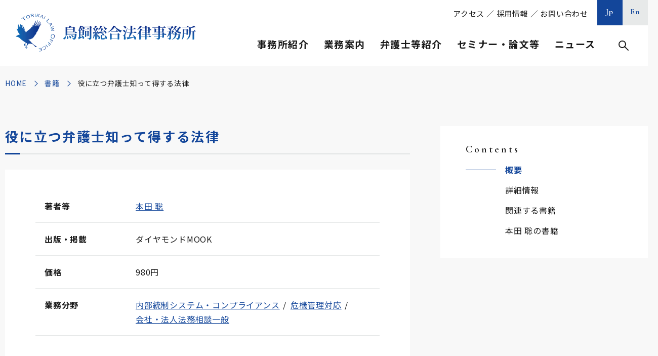

--- FILE ---
content_type: text/html; charset=UTF-8
request_url: https://www.torikai.gr.jp/books/detail/post-12598/
body_size: 59363
content:
	
<!DOCTYPE html>
<html lang="ja">
<head>
	<meta charset="utf-8">
	<meta http-equiv="X-UA-Compatible" content="IE=edge">
	<!-- Google Tag Manager -->
	<script>(function(w,d,s,l,i){w[l]=w[l]||[];w[l].push({'gtm.start':
	new Date().getTime(),event:'gtm.js'});var f=d.getElementsByTagName(s)[0],
	j=d.createElement(s),dl=l!='dataLayer'?'&l='+l:'';j.async=true;j.src=
	'https://www.googletagmanager.com/gtm.js?id='+i+dl;f.parentNode.insertBefore(j,f);
	})(window,document,'script','dataLayer','GTM-NB552DQ');</script>
	<!-- End Google Tag Manager -->
	<meta name="viewport" content="width=device-width, initial-scale=1.0">
	<title>役に立つ弁護士知って得する法律｜書籍｜鳥飼総合法律事務所</title>
	<meta name="description" content="役に立つ弁護士知って得する法律｜書籍｜鳥飼総合法律事務所は、「成長を支える」、「専門性と開拓者精神」、「先手必勝」の３つの理念の下、お客様にとって最良のリーガルサービスを提供しております。">
	<meta name="keywords" content="書籍,鳥飼総合法律事務所,鳥飼重和,弁護士,タックスロイヤー,顧問業務,税務,企業法務,人事・労務,事業承継,相続">
	<meta name="format-detection" content="telephone=no">
	<link rel="icon" type="image/x-icon" href="https://www.torikai.gr.jp/wp-content/themes/torikai/img/common/favicon.ico">
	<link rel="apple-touch-icon" href="https://www.torikai.gr.jp/wp-content/themes/torikai/img/common/apple-touch-icon.png">
	<meta property="og:site_name" content="鳥飼総合法律事務所">
	<meta property="og:type" content="article">
	<meta property="og:url" content="https://www.torikai.gr.jp/books/detail/post-12598/">
	<meta property="og:image" content="https://www.torikai.gr.jp/wp-content/themes/torikai/img/common/ogp.png">
	<meta property="og:title" content="役に立つ弁護士知って得する法律｜書籍｜鳥飼総合法律事務所">
	<meta property="og:description" content="役に立つ弁護士知って得する法律｜書籍｜鳥飼総合法律事務所は、「成長を支える」、「専門性と開拓者精神」、「先手必勝」の３つの理念の下、お客様にとって最良のリーガルサービスを提供しております。">
	<meta name="twitter:card" content="summary_large_image">
	<meta name="twitter:title" content="役に立つ弁護士知って得する法律｜書籍｜鳥飼総合法律事務所">
	<meta name="twitter:description" content="役に立つ弁護士知って得する法律｜書籍｜鳥飼総合法律事務所は、「成長を支える」、「専門性と開拓者精神」、「先手必勝」の３つの理念の下、お客様にとって最良のリーガルサービスを提供しております。">
	<meta name="twitter:image" content="https://www.torikai.gr.jp/wp-content/themes/torikai/img/common/ogp.png">
	<link rel="preconnect" href="https://fonts.gstatic.com">
	<link href="https://fonts.googleapis.com/css2?family=Cormorant+Garamond:wght@600&family=Noto+Sans+JP:wght@400;700&family=Noto+Serif+JP&display=swap" rel="stylesheet">
				<link href="https://www.torikai.gr.jp/wp-content/themes/torikai/lib/lightbox/lightbox.min.css" rel="stylesheet">
			<link href="https://www.torikai.gr.jp/wp-content/themes/torikai/css/style.css" rel="stylesheet">
	<link rel="canonical" href="https://www.torikai.gr.jp/books/detail/post-12598/">
		<meta name='robots' content='max-image-preview:large' />
<style id='wp-img-auto-sizes-contain-inline-css' type='text/css'>
img:is([sizes=auto i],[sizes^="auto," i]){contain-intrinsic-size:3000px 1500px}
/*# sourceURL=wp-img-auto-sizes-contain-inline-css */
</style>
<style id='wp-block-library-inline-css' type='text/css'>
:root{--wp-block-synced-color:#7a00df;--wp-block-synced-color--rgb:122,0,223;--wp-bound-block-color:var(--wp-block-synced-color);--wp-editor-canvas-background:#ddd;--wp-admin-theme-color:#007cba;--wp-admin-theme-color--rgb:0,124,186;--wp-admin-theme-color-darker-10:#006ba1;--wp-admin-theme-color-darker-10--rgb:0,107,160.5;--wp-admin-theme-color-darker-20:#005a87;--wp-admin-theme-color-darker-20--rgb:0,90,135;--wp-admin-border-width-focus:2px}@media (min-resolution:192dpi){:root{--wp-admin-border-width-focus:1.5px}}.wp-element-button{cursor:pointer}:root .has-very-light-gray-background-color{background-color:#eee}:root .has-very-dark-gray-background-color{background-color:#313131}:root .has-very-light-gray-color{color:#eee}:root .has-very-dark-gray-color{color:#313131}:root .has-vivid-green-cyan-to-vivid-cyan-blue-gradient-background{background:linear-gradient(135deg,#00d084,#0693e3)}:root .has-purple-crush-gradient-background{background:linear-gradient(135deg,#34e2e4,#4721fb 50%,#ab1dfe)}:root .has-hazy-dawn-gradient-background{background:linear-gradient(135deg,#faaca8,#dad0ec)}:root .has-subdued-olive-gradient-background{background:linear-gradient(135deg,#fafae1,#67a671)}:root .has-atomic-cream-gradient-background{background:linear-gradient(135deg,#fdd79a,#004a59)}:root .has-nightshade-gradient-background{background:linear-gradient(135deg,#330968,#31cdcf)}:root .has-midnight-gradient-background{background:linear-gradient(135deg,#020381,#2874fc)}:root{--wp--preset--font-size--normal:16px;--wp--preset--font-size--huge:42px}.has-regular-font-size{font-size:1em}.has-larger-font-size{font-size:2.625em}.has-normal-font-size{font-size:var(--wp--preset--font-size--normal)}.has-huge-font-size{font-size:var(--wp--preset--font-size--huge)}.has-text-align-center{text-align:center}.has-text-align-left{text-align:left}.has-text-align-right{text-align:right}.has-fit-text{white-space:nowrap!important}#end-resizable-editor-section{display:none}.aligncenter{clear:both}.items-justified-left{justify-content:flex-start}.items-justified-center{justify-content:center}.items-justified-right{justify-content:flex-end}.items-justified-space-between{justify-content:space-between}.screen-reader-text{border:0;clip-path:inset(50%);height:1px;margin:-1px;overflow:hidden;padding:0;position:absolute;width:1px;word-wrap:normal!important}.screen-reader-text:focus{background-color:#ddd;clip-path:none;color:#444;display:block;font-size:1em;height:auto;left:5px;line-height:normal;padding:15px 23px 14px;text-decoration:none;top:5px;width:auto;z-index:100000}html :where(.has-border-color){border-style:solid}html :where([style*=border-top-color]){border-top-style:solid}html :where([style*=border-right-color]){border-right-style:solid}html :where([style*=border-bottom-color]){border-bottom-style:solid}html :where([style*=border-left-color]){border-left-style:solid}html :where([style*=border-width]){border-style:solid}html :where([style*=border-top-width]){border-top-style:solid}html :where([style*=border-right-width]){border-right-style:solid}html :where([style*=border-bottom-width]){border-bottom-style:solid}html :where([style*=border-left-width]){border-left-style:solid}html :where(img[class*=wp-image-]){height:auto;max-width:100%}:where(figure){margin:0 0 1em}html :where(.is-position-sticky){--wp-admin--admin-bar--position-offset:var(--wp-admin--admin-bar--height,0px)}@media screen and (max-width:600px){html :where(.is-position-sticky){--wp-admin--admin-bar--position-offset:0px}}

/*# sourceURL=wp-block-library-inline-css */
</style><style id='global-styles-inline-css' type='text/css'>
:root{--wp--preset--aspect-ratio--square: 1;--wp--preset--aspect-ratio--4-3: 4/3;--wp--preset--aspect-ratio--3-4: 3/4;--wp--preset--aspect-ratio--3-2: 3/2;--wp--preset--aspect-ratio--2-3: 2/3;--wp--preset--aspect-ratio--16-9: 16/9;--wp--preset--aspect-ratio--9-16: 9/16;--wp--preset--color--black: #000000;--wp--preset--color--cyan-bluish-gray: #abb8c3;--wp--preset--color--white: #ffffff;--wp--preset--color--pale-pink: #f78da7;--wp--preset--color--vivid-red: #cf2e2e;--wp--preset--color--luminous-vivid-orange: #ff6900;--wp--preset--color--luminous-vivid-amber: #fcb900;--wp--preset--color--light-green-cyan: #7bdcb5;--wp--preset--color--vivid-green-cyan: #00d084;--wp--preset--color--pale-cyan-blue: #8ed1fc;--wp--preset--color--vivid-cyan-blue: #0693e3;--wp--preset--color--vivid-purple: #9b51e0;--wp--preset--gradient--vivid-cyan-blue-to-vivid-purple: linear-gradient(135deg,rgb(6,147,227) 0%,rgb(155,81,224) 100%);--wp--preset--gradient--light-green-cyan-to-vivid-green-cyan: linear-gradient(135deg,rgb(122,220,180) 0%,rgb(0,208,130) 100%);--wp--preset--gradient--luminous-vivid-amber-to-luminous-vivid-orange: linear-gradient(135deg,rgb(252,185,0) 0%,rgb(255,105,0) 100%);--wp--preset--gradient--luminous-vivid-orange-to-vivid-red: linear-gradient(135deg,rgb(255,105,0) 0%,rgb(207,46,46) 100%);--wp--preset--gradient--very-light-gray-to-cyan-bluish-gray: linear-gradient(135deg,rgb(238,238,238) 0%,rgb(169,184,195) 100%);--wp--preset--gradient--cool-to-warm-spectrum: linear-gradient(135deg,rgb(74,234,220) 0%,rgb(151,120,209) 20%,rgb(207,42,186) 40%,rgb(238,44,130) 60%,rgb(251,105,98) 80%,rgb(254,248,76) 100%);--wp--preset--gradient--blush-light-purple: linear-gradient(135deg,rgb(255,206,236) 0%,rgb(152,150,240) 100%);--wp--preset--gradient--blush-bordeaux: linear-gradient(135deg,rgb(254,205,165) 0%,rgb(254,45,45) 50%,rgb(107,0,62) 100%);--wp--preset--gradient--luminous-dusk: linear-gradient(135deg,rgb(255,203,112) 0%,rgb(199,81,192) 50%,rgb(65,88,208) 100%);--wp--preset--gradient--pale-ocean: linear-gradient(135deg,rgb(255,245,203) 0%,rgb(182,227,212) 50%,rgb(51,167,181) 100%);--wp--preset--gradient--electric-grass: linear-gradient(135deg,rgb(202,248,128) 0%,rgb(113,206,126) 100%);--wp--preset--gradient--midnight: linear-gradient(135deg,rgb(2,3,129) 0%,rgb(40,116,252) 100%);--wp--preset--font-size--small: 13px;--wp--preset--font-size--medium: 20px;--wp--preset--font-size--large: 36px;--wp--preset--font-size--x-large: 42px;--wp--preset--spacing--20: 0.44rem;--wp--preset--spacing--30: 0.67rem;--wp--preset--spacing--40: 1rem;--wp--preset--spacing--50: 1.5rem;--wp--preset--spacing--60: 2.25rem;--wp--preset--spacing--70: 3.38rem;--wp--preset--spacing--80: 5.06rem;--wp--preset--shadow--natural: 6px 6px 9px rgba(0, 0, 0, 0.2);--wp--preset--shadow--deep: 12px 12px 50px rgba(0, 0, 0, 0.4);--wp--preset--shadow--sharp: 6px 6px 0px rgba(0, 0, 0, 0.2);--wp--preset--shadow--outlined: 6px 6px 0px -3px rgb(255, 255, 255), 6px 6px rgb(0, 0, 0);--wp--preset--shadow--crisp: 6px 6px 0px rgb(0, 0, 0);}:where(.is-layout-flex){gap: 0.5em;}:where(.is-layout-grid){gap: 0.5em;}body .is-layout-flex{display: flex;}.is-layout-flex{flex-wrap: wrap;align-items: center;}.is-layout-flex > :is(*, div){margin: 0;}body .is-layout-grid{display: grid;}.is-layout-grid > :is(*, div){margin: 0;}:where(.wp-block-columns.is-layout-flex){gap: 2em;}:where(.wp-block-columns.is-layout-grid){gap: 2em;}:where(.wp-block-post-template.is-layout-flex){gap: 1.25em;}:where(.wp-block-post-template.is-layout-grid){gap: 1.25em;}.has-black-color{color: var(--wp--preset--color--black) !important;}.has-cyan-bluish-gray-color{color: var(--wp--preset--color--cyan-bluish-gray) !important;}.has-white-color{color: var(--wp--preset--color--white) !important;}.has-pale-pink-color{color: var(--wp--preset--color--pale-pink) !important;}.has-vivid-red-color{color: var(--wp--preset--color--vivid-red) !important;}.has-luminous-vivid-orange-color{color: var(--wp--preset--color--luminous-vivid-orange) !important;}.has-luminous-vivid-amber-color{color: var(--wp--preset--color--luminous-vivid-amber) !important;}.has-light-green-cyan-color{color: var(--wp--preset--color--light-green-cyan) !important;}.has-vivid-green-cyan-color{color: var(--wp--preset--color--vivid-green-cyan) !important;}.has-pale-cyan-blue-color{color: var(--wp--preset--color--pale-cyan-blue) !important;}.has-vivid-cyan-blue-color{color: var(--wp--preset--color--vivid-cyan-blue) !important;}.has-vivid-purple-color{color: var(--wp--preset--color--vivid-purple) !important;}.has-black-background-color{background-color: var(--wp--preset--color--black) !important;}.has-cyan-bluish-gray-background-color{background-color: var(--wp--preset--color--cyan-bluish-gray) !important;}.has-white-background-color{background-color: var(--wp--preset--color--white) !important;}.has-pale-pink-background-color{background-color: var(--wp--preset--color--pale-pink) !important;}.has-vivid-red-background-color{background-color: var(--wp--preset--color--vivid-red) !important;}.has-luminous-vivid-orange-background-color{background-color: var(--wp--preset--color--luminous-vivid-orange) !important;}.has-luminous-vivid-amber-background-color{background-color: var(--wp--preset--color--luminous-vivid-amber) !important;}.has-light-green-cyan-background-color{background-color: var(--wp--preset--color--light-green-cyan) !important;}.has-vivid-green-cyan-background-color{background-color: var(--wp--preset--color--vivid-green-cyan) !important;}.has-pale-cyan-blue-background-color{background-color: var(--wp--preset--color--pale-cyan-blue) !important;}.has-vivid-cyan-blue-background-color{background-color: var(--wp--preset--color--vivid-cyan-blue) !important;}.has-vivid-purple-background-color{background-color: var(--wp--preset--color--vivid-purple) !important;}.has-black-border-color{border-color: var(--wp--preset--color--black) !important;}.has-cyan-bluish-gray-border-color{border-color: var(--wp--preset--color--cyan-bluish-gray) !important;}.has-white-border-color{border-color: var(--wp--preset--color--white) !important;}.has-pale-pink-border-color{border-color: var(--wp--preset--color--pale-pink) !important;}.has-vivid-red-border-color{border-color: var(--wp--preset--color--vivid-red) !important;}.has-luminous-vivid-orange-border-color{border-color: var(--wp--preset--color--luminous-vivid-orange) !important;}.has-luminous-vivid-amber-border-color{border-color: var(--wp--preset--color--luminous-vivid-amber) !important;}.has-light-green-cyan-border-color{border-color: var(--wp--preset--color--light-green-cyan) !important;}.has-vivid-green-cyan-border-color{border-color: var(--wp--preset--color--vivid-green-cyan) !important;}.has-pale-cyan-blue-border-color{border-color: var(--wp--preset--color--pale-cyan-blue) !important;}.has-vivid-cyan-blue-border-color{border-color: var(--wp--preset--color--vivid-cyan-blue) !important;}.has-vivid-purple-border-color{border-color: var(--wp--preset--color--vivid-purple) !important;}.has-vivid-cyan-blue-to-vivid-purple-gradient-background{background: var(--wp--preset--gradient--vivid-cyan-blue-to-vivid-purple) !important;}.has-light-green-cyan-to-vivid-green-cyan-gradient-background{background: var(--wp--preset--gradient--light-green-cyan-to-vivid-green-cyan) !important;}.has-luminous-vivid-amber-to-luminous-vivid-orange-gradient-background{background: var(--wp--preset--gradient--luminous-vivid-amber-to-luminous-vivid-orange) !important;}.has-luminous-vivid-orange-to-vivid-red-gradient-background{background: var(--wp--preset--gradient--luminous-vivid-orange-to-vivid-red) !important;}.has-very-light-gray-to-cyan-bluish-gray-gradient-background{background: var(--wp--preset--gradient--very-light-gray-to-cyan-bluish-gray) !important;}.has-cool-to-warm-spectrum-gradient-background{background: var(--wp--preset--gradient--cool-to-warm-spectrum) !important;}.has-blush-light-purple-gradient-background{background: var(--wp--preset--gradient--blush-light-purple) !important;}.has-blush-bordeaux-gradient-background{background: var(--wp--preset--gradient--blush-bordeaux) !important;}.has-luminous-dusk-gradient-background{background: var(--wp--preset--gradient--luminous-dusk) !important;}.has-pale-ocean-gradient-background{background: var(--wp--preset--gradient--pale-ocean) !important;}.has-electric-grass-gradient-background{background: var(--wp--preset--gradient--electric-grass) !important;}.has-midnight-gradient-background{background: var(--wp--preset--gradient--midnight) !important;}.has-small-font-size{font-size: var(--wp--preset--font-size--small) !important;}.has-medium-font-size{font-size: var(--wp--preset--font-size--medium) !important;}.has-large-font-size{font-size: var(--wp--preset--font-size--large) !important;}.has-x-large-font-size{font-size: var(--wp--preset--font-size--x-large) !important;}
/*# sourceURL=global-styles-inline-css */
</style>

<style id='classic-theme-styles-inline-css' type='text/css'>
/*! This file is auto-generated */
.wp-block-button__link{color:#fff;background-color:#32373c;border-radius:9999px;box-shadow:none;text-decoration:none;padding:calc(.667em + 2px) calc(1.333em + 2px);font-size:1.125em}.wp-block-file__button{background:#32373c;color:#fff;text-decoration:none}
/*# sourceURL=/wp-includes/css/classic-themes.min.css */
</style>
<script type="text/javascript" src="https://www.torikai.gr.jp/wp-includes/js/jquery/jquery.min.js?ver=3.7.1" id="jquery-core-js"></script>
<script type="text/javascript" src="https://www.torikai.gr.jp/wp-includes/js/jquery/jquery-migrate.min.js?ver=3.4.1" id="jquery-migrate-js"></script>
	<style>img#wpstats{display:none}</style>
		</head>
<body id="books">
<!-- Google Tag Manager (noscript) -->
<noscript><iframe src="https://www.googletagmanager.com/ns.html?id=GTM-NB552DQ"
height="0" width="0" style="display:none;visibility:hidden"></iframe></noscript>
<!-- End Google Tag Manager (noscript) -->
	<div class="js-media-query u-media-query"></div>
<div class="js-nav-overlay l-nav-overlay"></div>
<div class="l-wrapper">
	<header class="js-header l-header">
		<div class="l-header-info">
							<p class="l-header-info__logo">
				<a href="https://www.torikai.gr.jp/" class="l-header-info__logo-link u-alpha">
					<picture>
						<source srcset="https://www.torikai.gr.jp/wp-content/themes/torikai/img/common/logo02.png" media="(min-width: 768px)">
						<img src="https://www.torikai.gr.jp/wp-content/themes/torikai/img/common/logo01.png" alt="鳥飼総合法律事務所">
					</picture>
				</a>
			</p>
			<button class="js-nav-btn l-nav-btn u-view-sp">
				<span class="l-nav-btn__line"></span>
				<span class="l-nav-btn__line"></span>
				<span class="l-nav-btn__line"></span>
				<span class="js-nav-chara l-nav-btn__chara u-font-garamond">MENU</span>
			</button>
		</div>
		<nav class="js-nav-content l-nav" role="navigation" itemscope itemtype="http://www.schema.org/SiteNavigationElement">
			<div class="l-nav-sp u-view-sp">
				<div class="l-nav-other">
										<ul class="l-nav-other-lang">
						<li class="l-nav-other-lang__item"><a href="https://www.torikai.gr.jp/" class="l-nav-other-lang__link u-font-garamond is-current">Jp</a></li>
						<li class="l-nav-other-lang__item"><a href="https://www.torikai.gr.jp/en/" class="l-nav-other-lang__link u-font-garamond">En</a></li>
					</ul>
				</div>
				<div class="l-nav-search">
					<form method="get" action="https://www.torikai.gr.jp">
						<input type="text" name="s" value="">
						<button type="submit">検索</button>
					</form>
				</div>
				<ul class="l-nav-list">
					<li class="l-nav-list__item">
						<p class="l-nav-list__parent js-nav-parent">事務所紹介</p>
						<ul class="l-nav-child js-nav-child">
							<li class="l-nav-child__item" itemprop="name"><a class="l-nav-child__link" itemprop="URL" href="https://www.torikai.gr.jp/office/#sec01">ご挨拶</a></li>
							<li class="l-nav-child__item" itemprop="name"><a class="l-nav-child__link" itemprop="URL" href="https://www.torikai.gr.jp/office/#sec02">理念・方針</a></li>
							<li class="l-nav-child__item" itemprop="name"><a class="l-nav-child__link" itemprop="URL" href="https://www.torikai.gr.jp/office/#sec03">事務所概要</a></li>
							<li class="l-nav-child__item" itemprop="name"><a class="l-nav-child__link" itemprop="URL" href="https://www.torikai.gr.jp/office/#sec04">アクセス</a></li>
							<li class="l-nav-child__item" itemprop="name"><a class="l-nav-child__link" itemprop="URL" href="https://www.torikai.gr.jp/office/#sec05">グループ情報</a></li>
															<li class="l-nav-child__item"><a class="l-nav-child__link" href="https://www.torikai.gr.jp/wp-content/uploads/2025/04/鳥飼事務所パンフレット【2025.4.22】-1.pdf" target="_blank" rel="noopener noreferrer">事務所パンフレット<span class="l-nav-child__pdf">PDF</span></a></li>
																						<li class="l-nav-child__item"><a class="l-nav-child__link" href="https://www.torikai.gr.jp/wp-content/uploads/2025/04/14　アクセスマップ（25.4.22）-1.pdf" target="_blank" rel="noopener noreferrer">印刷用マップ<span class="l-nav-child__pdf">PDF</span></a></li>
													</ul>
					</li>
					<li class="l-nav-list__item">
						<p class="l-nav-list__parent js-nav-parent">業務案内</p>
						<ul class="l-nav-child js-nav-child">
							<li class="l-nav-child__item" itemprop="name"><a class="l-nav-child__link" itemprop="URL" href="https://www.torikai.gr.jp/services/">業務案内一覧</a></li>
																		<li class="l-nav-child__item">
												<div class="l-nav-child__link is-parent js-nav-grand-parent">顧問業務</div>
												<ul class="l-nav-grand-child js-nav-grand-child">
																											<li class="l-nav-grand-child__item" itemprop="name"><a href="https://www.torikai.gr.jp/services/manager/" class="l-nav-grand-child__link" itemprop="URL">経営者の悩みなんでも相談</a></li>
																											<li class="l-nav-grand-child__item" itemprop="name"><a href="https://www.torikai.gr.jp/services/counsel_adviser/" class="l-nav-grand-child__link" itemprop="URL">法律相談一般</a></li>
																									</ul>
											</li>
																				<li class="l-nav-child__item">
												<div class="l-nav-child__link is-parent js-nav-grand-parent">税務</div>
												<ul class="l-nav-grand-child js-nav-grand-child">
																											<li class="l-nav-grand-child__item" itemprop="name"><a href="https://www.torikai.gr.jp/services/plan/" class="l-nav-grand-child__link" itemprop="URL">タックスプランニング</a></li>
																											<li class="l-nav-grand-child__item" itemprop="name"><a href="https://www.torikai.gr.jp/services/inspect/" class="l-nav-grand-child__link" itemprop="URL">税務調査対応</a></li>
																											<li class="l-nav-grand-child__item" itemprop="name"><a href="https://www.torikai.gr.jp/services/trouble_tax/" class="l-nav-grand-child__link" itemprop="URL">税務紛争</a></li>
																											<li class="l-nav-grand-child__item" itemprop="name"><a href="https://www.torikai.gr.jp/services/property/" class="l-nav-grand-child__link" itemprop="URL">固定資産税還付</a></li>
																											<li class="l-nav-grand-child__item" itemprop="name"><a href="https://www.torikai.gr.jp/services/stamp/" class="l-nav-grand-child__link" itemprop="URL">印紙税相談</a></li>
																											<li class="l-nav-grand-child__item" itemprop="name"><a href="https://www.torikai.gr.jp/services/counsel_tax/" class="l-nav-grand-child__link" itemprop="URL">税務相談</a></li>
																									</ul>
											</li>
																				<li class="l-nav-child__item">
												<div class="l-nav-child__link is-parent js-nav-grand-parent">企業法務</div>
												<ul class="l-nav-grand-child js-nav-grand-child">
																											<li class="l-nav-grand-child__item" itemprop="name"><a href="https://www.torikai.gr.jp/services/compliance/" class="l-nav-grand-child__link" itemprop="URL">内部統制システム・コンプライアンス</a></li>
																											<li class="l-nav-grand-child__item" itemprop="name"><a href="https://www.torikai.gr.jp/services/crisis/" class="l-nav-grand-child__link" itemprop="URL">危機管理対応</a></li>
																											<li class="l-nav-grand-child__item" itemprop="name"><a href="https://www.torikai.gr.jp/services/hospital/" class="l-nav-grand-child__link" itemprop="URL">公益法人・医療法人等</a></li>
																											<li class="l-nav-grand-child__item" itemprop="name"><a href="https://www.torikai.gr.jp/services/license/" class="l-nav-grand-child__link" itemprop="URL">知的財産・ＩＴ・ビジネスモデル特許</a></li>
																											<li class="l-nav-grand-child__item" itemprop="name"><a href="https://www.torikai.gr.jp/services/counsel_company/" class="l-nav-grand-child__link" itemprop="URL">会社・法人法務相談一般</a></li>
																									</ul>
											</li>
																				<li class="l-nav-child__item">
												<div class="l-nav-child__link is-parent js-nav-grand-parent">人事・労務</div>
												<ul class="l-nav-grand-child js-nav-grand-child">
																											<li class="l-nav-grand-child__item" itemprop="name"><a href="https://www.torikai.gr.jp/services/trouble_labor/" class="l-nav-grand-child__link" itemprop="URL">ハラスメント対策・労働紛争</a></li>
																											<li class="l-nav-grand-child__item" itemprop="name"><a href="https://www.torikai.gr.jp/services/union/" class="l-nav-grand-child__link" itemprop="URL">労働監督行政・労働組合対応</a></li>
																											<li class="l-nav-grand-child__item" itemprop="name"><a href="https://www.torikai.gr.jp/services/rule/" class="l-nav-grand-child__link" itemprop="URL">就業規則等整備</a></li>
																											<li class="l-nav-grand-child__item" itemprop="name"><a href="https://www.torikai.gr.jp/services/counsel_labor/" class="l-nav-grand-child__link" itemprop="URL">人事労務・産業保健相談一般</a></li>
																									</ul>
											</li>
																				<li class="l-nav-child__item">
												<div class="l-nav-child__link is-parent js-nav-grand-parent">事業承継</div>
												<ul class="l-nav-grand-child js-nav-grand-child">
																											<li class="l-nav-grand-child__item" itemprop="name"><a href="https://www.torikai.gr.jp/services/inner/" class="l-nav-grand-child__link" itemprop="URL">親族内・企業内承継の法務・税務・会計</a></li>
																											<li class="l-nav-grand-child__item" itemprop="name"><a href="https://www.torikai.gr.jp/services/merger/" class="l-nav-grand-child__link" itemprop="URL">Ｍ＆Ａの法務・税務・会計</a></li>
																											<li class="l-nav-grand-child__item" itemprop="name"><a href="https://www.torikai.gr.jp/services/dissolution/" class="l-nav-grand-child__link" itemprop="URL">円満会社清算</a></li>
																											<li class="l-nav-grand-child__item" itemprop="name"><a href="https://www.torikai.gr.jp/services/counsel_succession/" class="l-nav-grand-child__link" itemprop="URL">事業承継・Ｍ＆Ａ相談一般</a></li>
																									</ul>
											</li>
																				<li class="l-nav-child__item">
												<div class="l-nav-child__link is-parent js-nav-grand-parent">相続</div>
												<ul class="l-nav-grand-child js-nav-grand-child">
																											<li class="l-nav-grand-child__item" itemprop="name"><a href="https://www.torikai.gr.jp/services/will/" class="l-nav-grand-child__link" itemprop="URL">遺言書作成・執行・遺産整理</a></li>
																											<li class="l-nav-grand-child__item" itemprop="name"><a href="https://www.torikai.gr.jp/services/trust/" class="l-nav-grand-child__link" itemprop="URL">民事信託・遺贈寄附・死後事務</a></li>
																											<li class="l-nav-grand-child__item" itemprop="name"><a href="https://www.torikai.gr.jp/services/counsel_inheritance/" class="l-nav-grand-child__link" itemprop="URL">相続相談一般</a></li>
																									</ul>
											</li>
															</ul>
					</li>
					<li class="l-nav-list__item">
						<p class="l-nav-list__parent js-nav-parent">弁護士等紹介</p>
						<ul class="l-nav-child js-nav-child">
							<li class="l-nav-child__item" itemprop="name"><a class="l-nav-child__link" itemprop="URL" href="https://www.torikai.gr.jp/staffs/">弁護士等一覧</a></li>
							<li class="l-nav-child__item" itemprop="name"><a class="l-nav-child__link" itemprop="URL" href="https://www.torikai.gr.jp/staffs/?jobtype=代表弁護士">代表弁護士</a></li>
							<li class="l-nav-child__item" itemprop="name"><a class="l-nav-child__link" itemprop="URL" href="https://www.torikai.gr.jp/staffs/?jobtype=客員弁護士">客員弁護士</a></li>
							<li class="l-nav-child__item" itemprop="name"><a class="l-nav-child__link" itemprop="URL" href="https://www.torikai.gr.jp/staffs/?jobtype=パートナー">パートナー</a></li>
							<li class="l-nav-child__item" itemprop="name"><a class="l-nav-child__link" itemprop="URL" href="https://www.torikai.gr.jp/staffs/?jobtype=カウンセルパートナー">カウンセルパートナー</a></li>
							<li class="l-nav-child__item" itemprop="name"><a class="l-nav-child__link" itemprop="URL" href="https://www.torikai.gr.jp/staffs/?jobtype=アソシエイト">アソシエイト</a></li>
							<li class="l-nav-child__item" itemprop="name"><a class="l-nav-child__link" itemprop="URL" href="https://www.torikai.gr.jp/staffs/?jobtype=税務部">税務部・労務部・リーガル事業推進本部</a></li>
							<li class="l-nav-child__item" itemprop="name"><a class="l-nav-child__link" itemprop="URL" href="https://www.torikai.gr.jp/staffs/?qualification=弁護士">弁護士</a></li>
							<li class="l-nav-child__item" itemprop="name"><a class="l-nav-child__link" itemprop="URL" href="https://www.torikai.gr.jp/staffs/?qualification=税理士">税理士</a></li>
							<li class="l-nav-child__item" itemprop="name"><a class="l-nav-child__link" itemprop="URL" href="https://www.torikai.gr.jp/staffs/?qualification=公認会計士">公認会計士</a></li>
						</ul>
					</li>
					<li class="l-nav-list__item">
						<p class="l-nav-list__parent js-nav-parent">セミナー・論文等</p>
						<ul class="l-nav-child js-nav-child">
							<li class="l-nav-child__item" itemprop="name"><a class="l-nav-child__link" itemprop="URL" href="https://www.torikai.gr.jp/seminars/">セミナー</a></li>
							<li class="l-nav-child__item" itemprop="name"><a class="l-nav-child__link" itemprop="URL" href="https://www.torikai.gr.jp/articles/">論文</a></li>
							<li class="l-nav-child__item" itemprop="name"><a class="l-nav-child__link" itemprop="URL" href="https://www.torikai.gr.jp/columns/">コラム</a></li>
							<li class="l-nav-child__item" itemprop="name"><a class="l-nav-child__link" itemprop="URL" href="https://www.torikai.gr.jp/books/">書籍</a></li>
							<li class="l-nav-child__item" itemprop="name"><a class="l-nav-child__link" itemprop="URL" href="https://www.torikai.gr.jp/media/">メディア</a></li>
						</ul>
					</li>
					<li class="l-nav-list__item">
						<p class="l-nav-list__parent js-nav-parent">ニュース</p>
						<ul class="l-nav-child js-nav-child">
							<li class="l-nav-child__item" itemprop="name"><a class="l-nav-child__link" itemprop="URL" href="https://www.torikai.gr.jp/news/">お知らせ</a></li>
							<li class="l-nav-child__item" itemprop="name">
								<a class="l-nav-child__link" itemprop="URL" href="https://www.torikai.gr.jp/mailm/">
									<span class="l-nav-child__txt">鳥飼重和のメッセージ</span>メールマガジン登録
								</a>
							</li>
							<li class="l-nav-child__item" itemprop="name">
								<a class="l-nav-child__link" itemprop="URL" href="https://podcasts.apple.com/jp/podcast/id1341469679" rel="noopener noreferrer" target="_blank">
									<span class="l-nav-child__txt">社長のための経営の原点</span>Podcast<span class="l-nav-child__blank"></span>
								</a>
							</li>
						</ul>
					</li>
				</ul>
				<div class="l-nav-sub"><a href="https://www.torikai.gr.jp/office/#sec04">アクセス</a> ／ <a href="https://www.torikai.gr.jp/recruit/">採用情報</a> ／ <a href="https://www.torikai.gr.jp/contact/">お問い合わせ</a></div>
			</div>
			<div class="l-nav-pc u-view-upper-tb">
				<div class="l-nav-other">
					<div class="l-nav-sub"><a href="https://www.torikai.gr.jp/office/#sec04">アクセス</a> ／ <a href="https://www.torikai.gr.jp/recruit/">採用情報</a> ／ <a href="https://www.torikai.gr.jp/contact/">お問い合わせ</a></div>
										<ul class="l-nav-other-lang">
						<li class="l-nav-other-lang__item"><a href="https://www.torikai.gr.jp/" class="l-nav-other-lang__link u-font-garamond is-current">Jp</a></li>
						<li class="l-nav-other-lang__item"><a href="https://www.torikai.gr.jp/en/" class="l-nav-other-lang__link u-font-garamond">En</a></li>
					</ul>
				</div>
				<div class="l-nav-parents">
					<ul class="l-nav-parents-list">
						<li class="l-nav-parents-list__item" data-nav-open="1">事務所紹介</li>
						<li class="l-nav-parents-list__item" data-nav-open="2">業務案内</li>
						<li class="l-nav-parents-list__item" data-nav-open="3">弁護士等紹介</li>
						<li class="l-nav-parents-list__item" data-nav-open="4">セミナー・論文等</li>
						<li class="l-nav-parents-list__item" data-nav-open="5">ニュース</li>
						<li class="l-nav-parents-list__item is-search" data-nav-open="6"><img src="https://www.torikai.gr.jp/wp-content/themes/torikai/img/common/ico_search01.png" alt="検索"></li>
					</ul>
				</div>
			</div>
		</nav>
		<div class="l-nav-mega__wrap js-nav-mega-wrap u-view-upper-tb">
			<div class="l-nav-mega__overlay js-nav-mega-overlay"></div>
			<div class="l-nav-mega" data-nav-con="1">
				<div class="l-nav-mega__inner">
					<div class="l-nav-mega__img">
						<img src="https://www.torikai.gr.jp/wp-content/themes/torikai/img/common/img_pixel01.png" data-src="https://www.torikai.gr.jp/wp-content/themes/torikai/img/common/pic_nav01.jpg" alt="" class="js-c-lazy">
					</div>
					<div class="l-nav-mega__con">
						<div class="l-nav-mega-office">
							<p class="l-nav-mega-office__head"><a href="https://www.torikai.gr.jp/office/" class="l-nav-mega-office__head-link">事務所紹介</a></p>
							<ul class="l-nav-mega-office__list">
								<li class="l-nav-mega-office__item"><a class="l-nav-mega-office__link" href="https://www.torikai.gr.jp/office/#sec01">ご挨拶</a></li>
								<li class="l-nav-mega-office__item"><a class="l-nav-mega-office__link" href="https://www.torikai.gr.jp/office/#sec02">理念・方針</a></li>
								<li class="l-nav-mega-office__item is-wide"><a class="l-nav-mega-office__link" href="https://www.torikai.gr.jp/office/#sec03">事務所概要</a></li>
								<li class="l-nav-mega-office__item is-wide"><a class="l-nav-mega-office__link" href="https://www.torikai.gr.jp/office/#sec04">アクセス</a></li>
								<li class="l-nav-mega-office__item is-wide"><a class="l-nav-mega-office__link" href="https://www.torikai.gr.jp/office/#sec05">グループ情報</a></li>
							</ul>
							<ul class="l-nav-mega-office__list">
																	<li class="l-nav-mega-office__item is-pdf"><a class="l-nav-mega-office__link" href="https://www.torikai.gr.jp/wp-content/uploads/2025/04/鳥飼事務所パンフレット【2025.4.22】-1.pdf" target="_blank" rel="noopener noreferrer">事務所パンフレット<span class="l-nav-mega-office__pdf">PDF</span></a></li>
																									<li class="l-nav-mega-office__item is-pdf"><a class="l-nav-mega-office__link" href="https://www.torikai.gr.jp/wp-content/uploads/2025/04/14　アクセスマップ（25.4.22）-1.pdf" target="_blank" rel="noopener noreferrer">印刷用マップ<span class="l-nav-mega-office__pdf">PDF</span></a></li>
															</ul>
						</div>
					</div>
				</div>
			</div>
			<div class="l-nav-mega" data-nav-con="2">
				<div class="l-nav-mega__inner">
					<div class="l-nav-mega__img">
						<img src="https://www.torikai.gr.jp/wp-content/themes/torikai/img/common/img_pixel01.png" data-src="https://www.torikai.gr.jp/wp-content/themes/torikai/img/common/pic_nav02.jpg" alt="" class="js-c-lazy">
					</div>
					<div class="l-nav-mega__con">
						<div class="l-nav-mega-service">
							<p class="l-nav-mega-service__head"><a href="https://www.torikai.gr.jp/services/" class="l-nav-mega-service__head-link">業務案内一覧</a></p>
														<ul class="l-nav-mega-service__list">
																<li class="l-nav-mega-service__item is-active" data-nav-service="1">顧問業務</li>
																<li class="l-nav-mega-service__item" data-nav-service="2">税務</li>
																<li class="l-nav-mega-service__item" data-nav-service="3">企業法務</li>
																<li class="l-nav-mega-service__item" data-nav-service="4">人事・労務</li>
																<li class="l-nav-mega-service__item" data-nav-service="5">事業承継</li>
																<li class="l-nav-mega-service__item" data-nav-service="6">相続</li>
															</ul>
							<div class="l-nav-mega-service-sub">
																	<ul class="l-nav-mega-service-sub__list is-active" data-nav-service-con="1">
																																			<li class="l-nav-mega-service-sub__item"><a href="https://www.torikai.gr.jp/services/manager/">経営者の悩みなんでも相談</a></li>
																									<li class="l-nav-mega-service-sub__item"><a href="https://www.torikai.gr.jp/services/counsel_adviser/">法律相談一般</a></li>
																																</ul>
																	<ul class="l-nav-mega-service-sub__list" data-nav-service-con="2">
																																			<li class="l-nav-mega-service-sub__item"><a href="https://www.torikai.gr.jp/services/plan/">タックスプランニング</a></li>
																									<li class="l-nav-mega-service-sub__item"><a href="https://www.torikai.gr.jp/services/inspect/">税務調査対応</a></li>
																									<li class="l-nav-mega-service-sub__item"><a href="https://www.torikai.gr.jp/services/trouble_tax/">税務紛争</a></li>
																									<li class="l-nav-mega-service-sub__item"><a href="https://www.torikai.gr.jp/services/property/">固定資産税還付</a></li>
																									<li class="l-nav-mega-service-sub__item"><a href="https://www.torikai.gr.jp/services/stamp/">印紙税相談</a></li>
																									<li class="l-nav-mega-service-sub__item"><a href="https://www.torikai.gr.jp/services/counsel_tax/">税務相談</a></li>
																																</ul>
																	<ul class="l-nav-mega-service-sub__list" data-nav-service-con="3">
																																			<li class="l-nav-mega-service-sub__item"><a href="https://www.torikai.gr.jp/services/compliance/">内部統制システム・コンプライアンス</a></li>
																									<li class="l-nav-mega-service-sub__item"><a href="https://www.torikai.gr.jp/services/crisis/">危機管理対応</a></li>
																									<li class="l-nav-mega-service-sub__item"><a href="https://www.torikai.gr.jp/services/hospital/">公益法人・医療法人等</a></li>
																									<li class="l-nav-mega-service-sub__item"><a href="https://www.torikai.gr.jp/services/license/">知的財産・ＩＴ・ビジネスモデル特許</a></li>
																									<li class="l-nav-mega-service-sub__item"><a href="https://www.torikai.gr.jp/services/counsel_company/">会社・法人法務相談一般</a></li>
																																</ul>
																	<ul class="l-nav-mega-service-sub__list" data-nav-service-con="4">
																																			<li class="l-nav-mega-service-sub__item"><a href="https://www.torikai.gr.jp/services/trouble_labor/">ハラスメント対策・労働紛争</a></li>
																									<li class="l-nav-mega-service-sub__item"><a href="https://www.torikai.gr.jp/services/union/">労働監督行政・労働組合対応</a></li>
																									<li class="l-nav-mega-service-sub__item"><a href="https://www.torikai.gr.jp/services/rule/">就業規則等整備</a></li>
																									<li class="l-nav-mega-service-sub__item"><a href="https://www.torikai.gr.jp/services/counsel_labor/">人事労務・産業保健相談一般</a></li>
																																</ul>
																	<ul class="l-nav-mega-service-sub__list" data-nav-service-con="5">
																																			<li class="l-nav-mega-service-sub__item"><a href="https://www.torikai.gr.jp/services/inner/">親族内・企業内承継の法務・税務・会計</a></li>
																									<li class="l-nav-mega-service-sub__item"><a href="https://www.torikai.gr.jp/services/merger/">Ｍ＆Ａの法務・税務・会計</a></li>
																									<li class="l-nav-mega-service-sub__item"><a href="https://www.torikai.gr.jp/services/dissolution/">円満会社清算</a></li>
																									<li class="l-nav-mega-service-sub__item"><a href="https://www.torikai.gr.jp/services/counsel_succession/">事業承継・Ｍ＆Ａ相談一般</a></li>
																																</ul>
																	<ul class="l-nav-mega-service-sub__list" data-nav-service-con="6">
																																			<li class="l-nav-mega-service-sub__item"><a href="https://www.torikai.gr.jp/services/will/">遺言書作成・執行・遺産整理</a></li>
																									<li class="l-nav-mega-service-sub__item"><a href="https://www.torikai.gr.jp/services/trust/">民事信託・遺贈寄附・死後事務</a></li>
																									<li class="l-nav-mega-service-sub__item"><a href="https://www.torikai.gr.jp/services/counsel_inheritance/">相続相談一般</a></li>
																																</ul>
															</div>
						</div>
					</div>
				</div>
			</div>
			<div class="l-nav-mega" data-nav-con="3">
				<div class="l-nav-mega__inner">
					<div class="l-nav-mega__img">
						<img src="https://www.torikai.gr.jp/wp-content/themes/torikai/img/common/img_pixel01.png" data-src="https://www.torikai.gr.jp/wp-content/themes/torikai/img/common/pic_nav03.jpg" alt="" class="js-c-lazy">
					</div>
					<div class="l-nav-mega__con">
						<div class="l-nav-mega-staff">
							<p class="l-nav-mega-staff__head"><a href="https://www.torikai.gr.jp/staffs/" class="l-nav-mega-staff__head-link">弁護士等一覧</a></p>
							<ul class="l-nav-mega-staff__list">
								<li class="l-nav-mega-staff__item"><a class="l-nav-mega-staff__link" href="https://www.torikai.gr.jp/staffs/?jobtype=代表弁護士">代表弁護士</a></li>
								<li class="l-nav-mega-staff__item"><a class="l-nav-mega-staff__link" href="https://www.torikai.gr.jp/staffs/?jobtype=客員弁護士">客員弁護士</a></li>
								<li class="l-nav-mega-staff__item"><a class="l-nav-mega-staff__link" href="https://www.torikai.gr.jp/staffs/?jobtype=パートナー">パートナー</a></li>
								<li class="l-nav-mega-staff__item"><a class="l-nav-mega-staff__link" href="https://www.torikai.gr.jp/staffs/?jobtype=カウンセルパートナー">カウンセルパートナー</a></li>
								<li class="l-nav-mega-staff__item is-wide"><a class="l-nav-mega-staff__link" href="https://www.torikai.gr.jp/staffs/?jobtype=アソシエイト">アソシエイト</a></li>
								<li class="l-nav-mega-staff__item is-wide"><a class="l-nav-mega-staff__link" href="https://www.torikai.gr.jp/staffs/?jobtype=税務部">税務部・労務部<br>・リーガル事業推進本部</a></li>
							</ul>
							<ul class="l-nav-mega-staff__list">
								<li class="l-nav-mega-staff__item"><a class="l-nav-mega-staff__link" href="https://www.torikai.gr.jp/staffs/?qualification=弁護士">弁護士</a></li>
								<li class="l-nav-mega-staff__item"><a class="l-nav-mega-staff__link" href="https://www.torikai.gr.jp/staffs/?qualification=税理士">税理士</a></li>
								<li class="l-nav-mega-staff__item"><a class="l-nav-mega-staff__link" href="https://www.torikai.gr.jp/staffs/?qualification=公認会計士">公認会計士</a></li>
							</ul>
						</div>
					</div>
				</div>
			</div>
			<div class="l-nav-mega" data-nav-con="4">
				<div class="l-nav-mega__inner">
					<div class="l-nav-mega__img">
						<img src="https://www.torikai.gr.jp/wp-content/themes/torikai/img/common/img_pixel01.png" data-src="https://www.torikai.gr.jp/wp-content/themes/torikai/img/common/pic_nav04.jpg" alt="" class="js-c-lazy">
					</div>
					<div class="l-nav-mega__con">
						<div class="l-nav-mega-seminar">
							<p class="l-nav-mega-seminar__head">セミナー・論文等</p>
							<ul class="l-nav-mega-seminar__list">
								<li class="l-nav-mega-seminar__item"><a href="https://www.torikai.gr.jp/seminars/" class="l-nav-mega-seminar__link">セミナー</a></li>
								<li class="l-nav-mega-seminar__item"><a href="https://www.torikai.gr.jp/articles/" class="l-nav-mega-seminar__link">論文</a></li>
								<li class="l-nav-mega-seminar__item"><a href="https://www.torikai.gr.jp/columns/" class="l-nav-mega-seminar__link">コラム</a></li>
								<li class="l-nav-mega-seminar__item"><a href="https://www.torikai.gr.jp/books/" class="l-nav-mega-seminar__link">書籍</a></li>
								<li class="l-nav-mega-seminar__item"><a href="https://www.torikai.gr.jp/media/" class="l-nav-mega-seminar__link">メディア</a></li>
							</ul>
						</div>
					</div>
				</div>
			</div>
			<div class="l-nav-mega" data-nav-con="5">
				<div class="l-nav-mega__inner">
					<div class="l-nav-mega__img">
						<img src="https://www.torikai.gr.jp/wp-content/themes/torikai/img/common/img_pixel01.png" data-src="https://www.torikai.gr.jp/wp-content/themes/torikai/img/common/pic_nav05.jpg" alt="" class="js-c-lazy">
					</div>
					<div class="l-nav-mega__con">
						<div class="l-nav-mega-news">
							<p class="l-nav-mega-news__head">ニュース</p>
							<ul class="l-nav-mega-news__list">
								<li class="l-nav-mega-news__item"><a href="https://www.torikai.gr.jp/news/" class="l-nav-mega-news__link">お知らせ</a></li>
								<li class="l-nav-mega-news__item">
									<a href="https://www.torikai.gr.jp/mailm/" class="l-nav-mega-news__link">
										<p class="l-nav-mega-news__txt01">鳥飼重和のメッセージ</p>
										<p class="l-nav-mega-news__txt02">メールマガジン登録</p>
									</a>
								</li>
								<li class="l-nav-mega-news__item">
									<a href="https://podcasts.apple.com/jp/podcast/id1341469679" target="_blank" rel="noopener noreferrer" class="l-nav-mega-news__link">
										<p class="l-nav-mega-news__txt01">社長のための経営の原点</p>
										<p class="l-nav-mega-news__txt02">Podcast<span class="l-nav-mega-news__ico"></span></p>
									</a>
								</li>
							</ul>
						</div>
					</div>
				</div>
			</div>
			<div class="l-nav-mega" data-nav-con="6">
				<div class="l-nav-mega__inner">
					<div class="l-nav-mega__img">
						<img src="https://www.torikai.gr.jp/wp-content/themes/torikai/img/common/img_pixel01.png" data-src="https://www.torikai.gr.jp/wp-content/themes/torikai/img/common/pic_nav06.jpg" alt="" class="js-c-lazy">
					</div>
					<div class="l-nav-mega__con">
						<div class="l-nav-mega-search">
							<p class="l-nav-mega-search__head">キーワード検索</p>
							<form method="get" action="https://www.torikai.gr.jp" class="l-search__form">
								<input type="text" name="s" value="">
								<button type="submit">検索</button>
							</form>
						</div>
					</div>
				</div>
			</div>
		</div>
	</header>
	<!-- /.l-header -->
			<div class="l-breadcrumb u-view-upper-tb">
	<ol class="l-breadcrumb-list u-inner">
		<li class="l-breadcrumb-list__item"><a href="https://www.torikai.gr.jp" class="l-breadcrumb-list__link">HOME</a></li>
					<li class="l-breadcrumb-list__item"><a href="https://www.torikai.gr.jp/books/" class="l-breadcrumb-list__link">書籍</a></li>
			<li class="l-breadcrumb-list__item">役に立つ弁護士知って得する法律</li>
			</ol>
</div>
<!-- /#breadcrumb -->
<script type="application/ld+json">
{
	"@context": "http://schema.org",
	"@type": "BreadcrumbList",
	"itemListElement": [
		{
			"@type": "ListItem",
			"position": 1,
			"item": {
				"@id": "https://www.torikai.gr.jp/",
				"name": "HOME"
			}
		},
				{
			"@type": "ListItem",
			"position": 2,
			"item": {
				"@id": "https://www.torikai.gr.jp/books/",
				"name": "書籍"
			}
		},
				 				{
			"@type": "ListItem",
			"position": 3,
			"item": {
				"@id": "https://www.torikai.gr.jp/books/detail/post-12598/",
				"name": "役に立つ弁護士知って得する法律"
			}
		}
			]
}
</script>
		<div class="l-container is-col2">
<div class="l-contents">
<main role="main">
	<article class="js-sidebar-start c-single01">
		<div class="c-single01__inner u-inner">
							<section id="outline" class="js-sidebar-target c-set01">
					<h1 class="c-head02">役に立つ弁護士知って得する法律</h1>
					<div class="c-set01-content is-padding-big">
															<div class="c-table02">
			<table>
				<tbody>
																					<tr>
							<th>著者等</th>
							<td>
								<p>
																	<span class="c-table02__name"><a href="https://www.torikai.gr.jp/staffs/honda/" class="c-table02__link">本田 聡</a></span>
																</p>
							</td>
						</tr>
																																									<tr>
							<th>出版・掲載</th>
							<td>
								<p>ダイヤモンドMOOK</p>
							</td>
						</tr>
																<tr>
							<th>価格</th>
							<td>
								<p>980円</p>
							</td>
						</tr>
																					<tr>
							<th>業務分野</th>
							<td>
								<p>
																	<span class="c-table02__cat"><a href="https://www.torikai.gr.jp/services/compliance/" class="c-table02__link">内部統制システム・コンプライアンス</a></span>
																	<span class="c-table02__cat"><a href="https://www.torikai.gr.jp/services/crisis/" class="c-table02__link">危機管理対応</a></span>
																	<span class="c-table02__cat"><a href="https://www.torikai.gr.jp/services/counsel_company/" class="c-table02__link">会社・法人法務相談一般</a></span>
																</p>
							</td>
						</tr>
														</tbody>
			</table>
		</div>
												</div>
				</section>
				<!-- /#outline -->
			
							<section id="detail" class="js-sidebar-target c-set01">
					<h2 class="c-head02">詳細情報</h2>
					<div class="c-set01-content">
						<div class="c-content01">
							<p>ダイヤモンド社 ダイヤモンドMOOK『役に立つ弁護士知って得する法律』に寄稿しました。</p>
<p>知って得するテーマ別「法律ガイド」、医療事故、個人情報、キャンセル料。</p>
						</div>
					</div>
				</section>
				<!-- /#detail -->
			
							<section id="relation" class="js-sidebar-target c-set01">
					<h2 class="c-head02">関連する書籍</h2>
					<div class="c-set01-content is-post">
						<ul class="c-archive02">
							
<li class="c-archive02__item">
	<a href="https://www.torikai.gr.jp/books/detail/post-29454/" class="c-archive02__item-link">
					<div class="c-archive02__meta">
				<p class="c-archive02__time u-font-garamond">2025.07.31</p>
									<p class="c-archive02__name">青戸 理成</p>
							</div>
				<p class="c-archive02__head">社外取締役の教科書＜第２版＞</p>
					<p class="c-archive02__txt">中央経済社</p>
			</a>
</li>
<li class="c-archive02__item">
	<a href="https://www.torikai.gr.jp/books/detail/post-28644/" class="c-archive02__item-link">
					<div class="c-archive02__meta">
				<p class="c-archive02__time u-font-garamond">2024.05.24</p>
									<p class="c-archive02__name">久保田 真悟</p>
							</div>
				<p class="c-archive02__head">コーポレートガバナンスの実務　１年目の教科書</p>
					<p class="c-archive02__txt">中央経済社</p>
			</a>
</li>
<li class="c-archive02__item">
	<a href="https://www.torikai.gr.jp/books/detail/post-27075/" class="c-archive02__item-link">
					<div class="c-archive02__meta">
				<p class="c-archive02__time u-font-garamond">2022.09.15</p>
							</div>
				<p class="c-archive02__head">事例から理解する　保育施設の個人情報取り扱いガイドブック</p>
					<p class="c-archive02__txt">中央法規出版</p>
			</a>
</li>
<li class="c-archive02__item">
	<a href="https://www.torikai.gr.jp/books/detail/post-26757/" class="c-archive02__item-link">
					<div class="c-archive02__meta">
				<p class="c-archive02__time u-font-garamond">2022.04.20</p>
							</div>
				<p class="c-archive02__head">新規株式上場（IPO）の実務と理論</p>
					<p class="c-archive02__txt">商事法務</p>
			</a>
</li>						</ul>
					</div>
				</section>
			
													<section id="user1" class="js-sidebar-target c-set01">
							<h2 class="c-head02">本田 聡の書籍</h2>
							<div class="c-set01-content is-post">
								<ul class="c-archive02">
									
<li class="c-archive02__item">
	<a href="https://www.torikai.gr.jp/books/detail/post-29054/" class="c-archive02__item-link">
					<div class="c-archive02__meta">
				<p class="c-archive02__time u-font-garamond">2025.01.16</p>
									<p class="c-archive02__name">本田 聡</p>
							</div>
				<p class="c-archive02__head">「労務事情」2025年1月1日15日合併号（No.1506）に本田聡弁護士の論説が掲載されました</p>
					<p class="c-archive02__txt">株式会社産労総合研究所</p>
			</a>
</li>
<li class="c-archive02__item">
	<a href="https://www.torikai.gr.jp/books/detail/post-28600/" class="c-archive02__item-link">
					<div class="c-archive02__meta">
				<p class="c-archive02__time u-font-garamond">2024.05.08</p>
									<p class="c-archive02__name">本田 聡</p>
							</div>
				<p class="c-archive02__head">『公益・一般法人』05.01・15　No.1091（全国公益法人協会）</p>
					<p class="c-archive02__txt">全国公益法人協会　専門誌『公益・一般法人』</p>
			</a>
</li>
<li class="c-archive02__item">
	<a href="https://www.torikai.gr.jp/books/detail/post-28079/" class="c-archive02__item-link">
					<div class="c-archive02__meta">
				<p class="c-archive02__time u-font-garamond">2023.09.08</p>
									<p class="c-archive02__name">本田 聡</p>
							</div>
				<p class="c-archive02__head">『家電批評』2023年10月号に弁護士本田聡のコメントが掲載されました。</p>
					<p class="c-archive02__txt">晋遊舎</p>
			</a>
</li>
<li class="c-archive02__item">
	<a href="https://www.torikai.gr.jp/books/detail/post-26597/" class="c-archive02__item-link">
					<div class="c-archive02__meta">
				<p class="c-archive02__time u-font-garamond">2022.02.26</p>
									<p class="c-archive02__name">鳥飼 重和 / 稲葉 威雄 / 佐藤 香織...</p>
							</div>
				<p class="c-archive02__head">公益法人・一般法人のQ&amp;A（四訂版）</p>
					<p class="c-archive02__txt">大蔵財務協会</p>
			</a>
</li>								</ul>
																	<p class="c-btn01"><a href="https://www.torikai.gr.jp/books/staffs/honda/" class="c-btn01__link  u-alpha">一覧へ</a></p>
															</div>
						</section>
								
			</div>
				<div class="js-sidebar-end"></div>
	</article>
	<!-- /.c-single01 -->

</main>
</div>
<!-- /.l-contents -->
<aside class="l-sidebar js-sidebar">
	<div class="l-sidebar-content js-sidebar-content">
		<div class="l-sidebar-sec">
			<p class="l-sidebar-sec__head u-font-garamond">Contents</p>
			<ul class="js-sidebar-nav l-sidebar-sec-list">
				<li class="l-sidebar-sec-list__item"><a href="#outline" class="l-sidebar-sec-list__item-link">概要</a></li>
									<li class="l-sidebar-sec-list__item"><a href="#detail" class="l-sidebar-sec-list__item-link">詳細情報</a></li>
													<li class="l-sidebar-sec-list__item"><a href="#relation" class="l-sidebar-sec-list__item-link">関連する書籍</a></li>
														<li class="l-sidebar-sec-list__item"><a href="#user1" class="l-sidebar-sec-list__item-link">本田 聡の書籍</a></li>
								</ul>
		</div>
	</div>
</aside>
<!-- /.l-sidebar -->
	</div>
<!-- /.l-container -->
	<footer class="js-footer l-footer is-border">
		<p class="l-footer-pagetop"><a class="l-footer-pagetop__link u-alpha" href="#top">ページトップへ</a></p>
		<div class="l-footer__inner u-inner">
			<div class="l-footer-nav">
				<ul class="l-footer-nav__list">
					<li class="l-footer-nav__item"><a class="l-footer-nav__link" href="https://www.torikai.gr.jp/term/#sec01">利用規定</a></li>
					<li class="l-footer-nav__item"><a class="l-footer-nav__link" href="https://www.torikai.gr.jp/term/#sec02">免責事項</a></li>
					<li class="l-footer-nav__item"><a class="l-footer-nav__link" href="https://www.torikai.gr.jp/term/#sec03">個人情報保護方針</a></li>
					<li class="l-footer-nav__item"><a class="l-footer-nav__link" href="https://www.torikai.gr.jp/term/#sec04">情報セキュリティ基本方針</a></li>
				</ul>
			</div>
			<p class="l-footer__cr"><small class="l-footer__cr-txt u-font-garamond">&copy;Torikai Law Office.</small></p>
		</div>
	</footer>
</div>
<script type="speculationrules">
{"prefetch":[{"source":"document","where":{"and":[{"href_matches":"/*"},{"not":{"href_matches":["/wp-*.php","/wp-admin/*","/wp-content/uploads/*","/wp-content/*","/wp-content/plugins/*","/wp-content/themes/torikai/*","/*\\?(.+)"]}},{"not":{"selector_matches":"a[rel~=\"nofollow\"]"}},{"not":{"selector_matches":".no-prefetch, .no-prefetch a"}}]},"eagerness":"conservative"}]}
</script>
<script type="text/javascript" id="jetpack-stats-js-before">
/* <![CDATA[ */
_stq = window._stq || [];
_stq.push([ "view", {"v":"ext","blog":"63150207","post":"12598","tz":"9","srv":"www.torikai.gr.jp","j":"1:15.4"} ]);
_stq.push([ "clickTrackerInit", "63150207", "12598" ]);
//# sourceURL=jetpack-stats-js-before
/* ]]> */
</script>
<script type="text/javascript" src="https://stats.wp.com/e-202605.js" id="jetpack-stats-js" defer="defer" data-wp-strategy="defer"></script>
<script src="https://code.jquery.com/jquery-2.2.2.min.js"></script>
<script src="https://www.torikai.gr.jp/wp-content/themes/torikai/lib/yall.min.js"></script>
<script src="https://cdnjs.cloudflare.com/ajax/libs/object-fit-images/3.2.4/ofi.js"></script>
<script>
	objectFitImages();
</script>
	<script src="https://www.torikai.gr.jp/wp-content/themes/torikai/lib/lightbox/lightbox.js" type="text/javascript"></script>
<script src="https://www.torikai.gr.jp/wp-content/themes/torikai/js/script.js"></script>
</body>
</html>